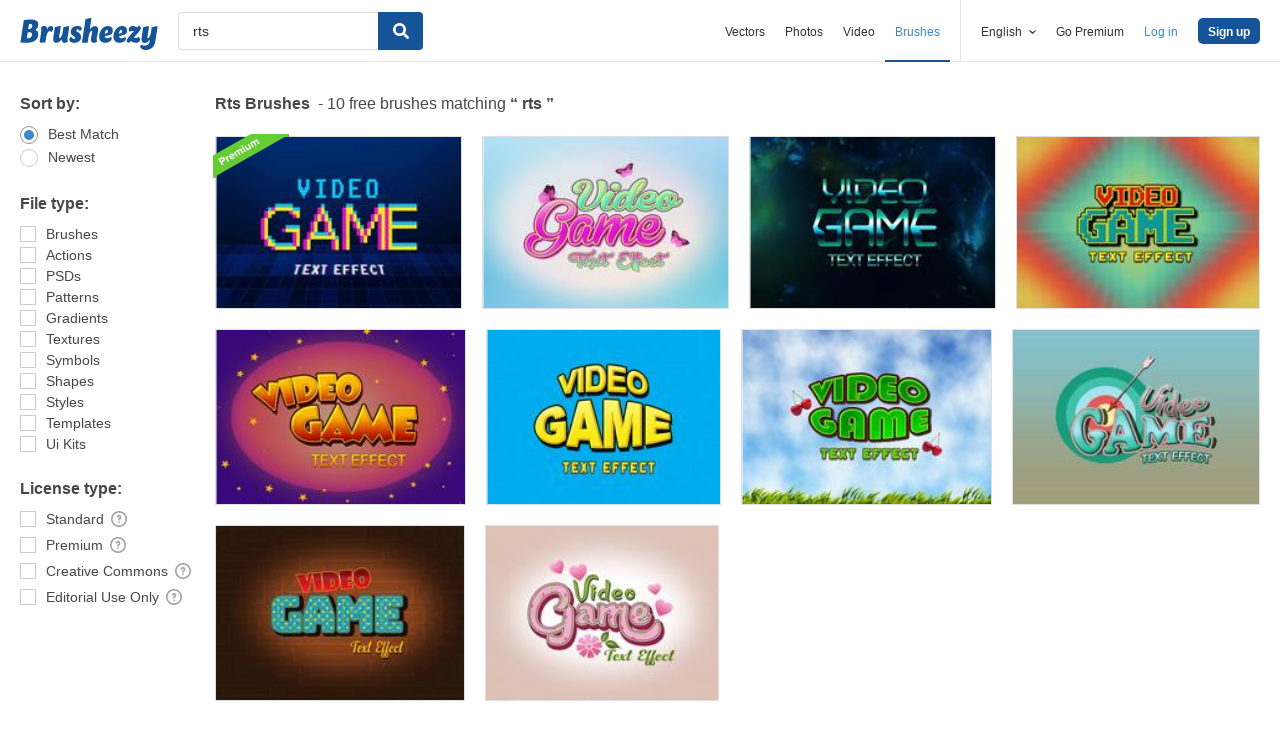

--- FILE ---
content_type: text/plain;charset=UTF-8
request_url: https://c.pub.network/v2/c
body_size: -112
content:
c98f65f3-794d-44ba-abac-1fa58ab8c286

--- FILE ---
content_type: text/plain;charset=UTF-8
request_url: https://c.pub.network/v2/c
body_size: -263
content:
e28ca6c5-abd9-43c6-b521-1ca8a05cb6f2